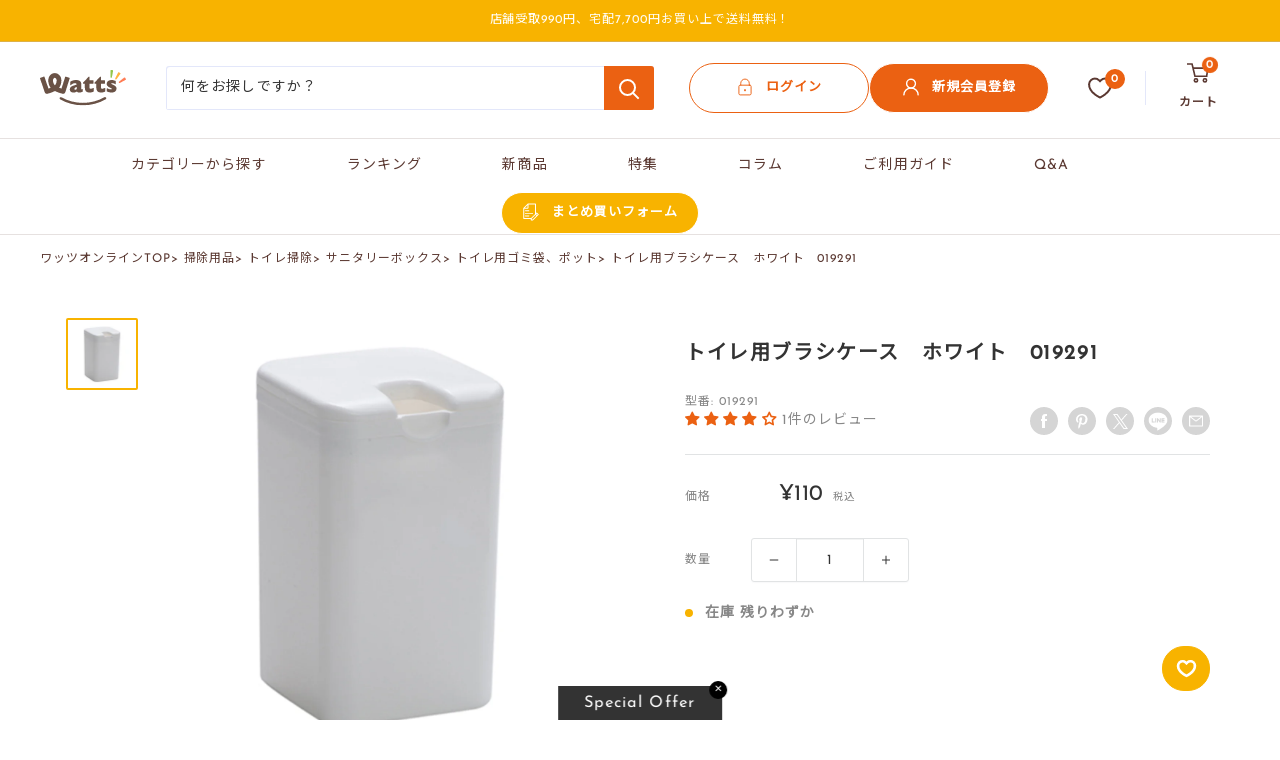

--- FILE ---
content_type: text/css
request_url: https://watts-online.jp/cdn/shop/t/38/assets/custom-main-product.css?v=120858619597395789361742447285
body_size: 1214
content:
@charset "UTF-8";.c-product-section .card{border:none}.c-product-section .product-gallery__carousel-wrapper{margin:5px 2.5px}.c-product-section .product-gallery__thumbnail,.c-product-section .product-gallery__thumbnail img{border-radius:2px}.c-product-section .product-gallery__size-limiter{max-width:initial!important;border-radius:8px}.c-product-section .product-gallery__zoom-notice span{font-size:.857rem;color:var(--heading-color)}.c-product-section .product-gallery__zoom-notice svg{color:var(--accent-color);margin-right:12px}.c-product-section .product-block-list__item--info{color:#888}.c-product-section .product-meta{margin-top:0}.c-product-section .product-meta__title{font-weight:700;color:var(--text-color);margin-bottom:25px}.c-product-section .product-meta__label-list{display:-webkit-box;display:-ms-flexbox;display:flex;-ms-flex-wrap:wrap;flex-wrap:wrap;gap:8px 4px}.c-product-section .product-meta .product-label{margin:0;font-size:var(--base-text-font-size)}.c-product-section .product-meta .c-product-meta__label-list{margin:-2px -8px 25px}.c-product-section .product-meta .c-product-meta__label-item{display:inline-block;margin:2px 8px;white-space:nowrap;font-size:.714rem;padding:4px 12px;border:1px solid currentColor;border-radius:100vh}.c-product-section .product-meta__reference~.product-meta__share-buttons{bottom:-5px}.c-product-section .product-meta .social-media__item .icon{width:28px;height:28px}.c-product-section .product-form{margin-top:0}.c-product-section .product-form__option-name,.c-product-section .product-form__info-title{font-size:.857rem}.c-product-section .product-form .price-list{margin-left:28px}.c-product-section .product-form .price{font-size:1.57rem}.c-product-section .product-form .price--compare{top:0}.c-product-section .product-form__price-info{font-size:10px;margin-left:4px}.c-product-section .product-form__option-name{margin-bottom:12px}.c-product-section .product-form .color-swatch__item{width:32px;height:32px;position:relative}.c-product-section .product-form .color-swatch__item:after{content:"";display:inline-block;position:absolute;top:50%;left:50%;border:2px solid #FFF;border-radius:100vh;width:34px;height:34px;-webkit-transform:translateX(-50%) translateY(-50%);transform:translate(-50%) translateY(-50%)}.c-product-section .product-form .color-swatch__radio:checked+.color-swatch__item{-webkit-box-shadow:0 0 0 2px var(--accent-color);box-shadow:0 0 0 2px var(--accent-color)}.c-product-section .product-form .block-swatch__item{padding:12px 16px}.c-product-section .product-form .block-swatch__item-text{line-height:1;font-size:.857rem}.c-product-section .product-form__info-title{padding-right:40px}.c-product-section .product-form__info-item--quantity>*{padding-top:0}.c-product-section .product-form .quantity-selector__button{color:var(--text-color)}.c-product-section .product-form .quantity-selector__value{color:var(--text-color);min-width:68px}.c-product-section .product-form__info-list--quantity{border-spacing:0;margin:0 0 24px}.c-product-section .product-form__inventory{color:#888;margin-top:24px}.c-product-section .product-form__inventory.inventory:before{top:-2px;bottom:0;margin:auto 0}.c-product-section .product-form__inventory.inventory--high:before{color:var(--product-in-stock-color)}.c-product-section .product-form__inventory.inventory--low:before{color:var(--accent-color)}.c-product-section .product-form__buy-buttons{margin-top:32px}.c-product-section .product-form__buy-buttons .button{border-radius:100vh;font-size:1.14rem;line-height:inherit;width:calc(50% - 18px);padding:14px 8px}@media screen and (min-width: 1000px) and (max-width: 1280px){.c-product-section .product-form__buy-buttons .button{width:calc(100% - 18px)}}.c-product-section .product-form__buy-buttons .button--primary{background:var(--primary-button-text-color);color:#fff;border:1px solid currentColor}.c-product-section .product-form__buy-buttons .button--primary:hover{background:#fff;color:var(--primary-button-text-color)}.c-product-section .product-form__buy-buttons .button--secondary{background:#fff;color:var(--primary-button-text-color);border:1px solid currentColor}.c-product-section .product-form__buy-buttons .button--secondary:hover{background:var(--primary-button-text-color);color:#fff}.c-product-section .product-form__buy-buttons .button--contact-page{background:#fff;color:var(--accent-color);border:1px solid currentColor}.c-product-section .product-form__buy-buttons .button--contact-page:hover{background:var(--accent-color);color:#fff}.c-product-section .product-form__buy-buttons .button .icon{width:20px;height:20px;margin-right:16px;margin-bottom:2px}.c-product-section .product-form__payment-container{-webkit-box-orient:horizontal;-webkit-box-direction:normal;-ms-flex-direction:row;flex-direction:row;-webkit-box-align:start;-ms-flex-align:start;align-items:flex-start;-ms-flex-wrap:wrap;flex-wrap:wrap;margin:-9px}.c-product-section .product-form__add-button{width:calc(100% - 18px)!important}.c-product-section .product-form__note-container{margin-top:24px}.c-product-section .product-form__note-container .product-form__note{font-size:.9285rem;color:var(--text-color);line-height:1.846;letter-spacing:.08em;border-radius:4px;border:1px solid var(--accent-color);background:var(--background);padding:16px}.c-product-section .product-form__note-container .product-form__note>*{line-height:1.846;letter-spacing:.08em}.c-product-section .c-product-description{margin-bottom:40px}.c-product-section .c-product-description:last-child{margin-bottom:0}.c-product-section .c-product-description__card{border-radius:8px;overflow:hidden}.c-product-section .c-product-description__card .card__section{padding:32px 24px}.c-product-section .c-product-description__card-header{padding:12px 24px;background-color:var(--accent-color)}.c-product-section .c-product-description__card-title{color:#fff;font-weight:700;font-size:1.14rem}.c-product-section .c-product-description__title{font-weight:700;padding-bottom:8px;border-bottom:1px solid var(--accent-color);margin-bottom:24px}.c-product-section .c-product-description .rte{line-height:1.714}.c-product-section .c-product-description .rte p:not(:last-child){margin-bottom:24px}.c-product-section .c-product-description__table{width:100%;margin:-12px 0}.c-product-section .c-product-description__table td{font-size:.9285rem;padding-top:12px;padding-bottom:14px;border-bottom:1px solid rgba(91,57,50,.15)}.c-product-section .c-product-description__table td:first-child{font-weight:700;width:32%}.c-product-section .c-product-description__table tr:last-child td{border-bottom:none}.c-product-section .c-product-description__card--related_tag{margin-top:40px}.c-product-section .c-product-description__card--related_tag .card__header{background-color:#93c74c}.c-product-section .c-product-description__card--related_tag .c-product-description__label-list{margin:-2px -8px}.c-product-section .c-product-description__card--related_tag .c-product-description__label-item{display:inline-block;margin:2px 8px;white-space:nowrap;font-size:.714rem;padding:4px 12px;border:1px solid currentColor;border-radius:100vh}.c-product-section .c-product-description__card--introduction_url{margin-top:40px}.c-product-section .c-product-description__card--introduction_url .card__header{background-color:#93c74c;text-align:center}.c-product-section .c-product-description__card--introduction_url .card__title{font-size:1.28rem;display:inline-block;width:auto;padding:0 1.4rem;position:relative}.c-product-section .c-product-description__card--introduction_url .card__title:before{content:"\ff3c";position:absolute;top:0;bottom:0;margin:auto 0;left:0}.c-product-section .c-product-description__card--introduction_url .card__title:after{content:"\ff0f";position:absolute;top:0;bottom:0;margin:auto 0;right:0}.c-product-section .c-product-description__card--introduction_url .c-product-description__introduction{display:-webkit-box;display:-ms-flexbox;display:flex;-ms-flex-pack:distribute;justify-content:space-around}.c-product-section .c-product-description__card--introduction_url .c-product-description__introduction-section{margin-top:40px}.c-product-section .c-product-description__card--introduction_url .c-product-description__introduction-item{-webkit-box-flex:0;-ms-flex:0 0 30%;flex:0 0 30%;display:-webkit-box;display:-ms-flexbox;display:flex;-webkit-box-orient:vertical;-webkit-box-direction:normal;-ms-flex-direction:column;flex-direction:column;text-align:center;gap:16px}.c-product-section .c-product-description__card--introduction_url .c-product-description__introduction-icon .icon{width:64px;height:64px}.c-product-section .c-product-description__card--introduction_url .c-product-description__introduction-check-btn .icon{width:100%;height:auto;fill:none}@media screen and (max-width: 999px){.c-product-section .product-meta__title{font-size:1.38rem;margin-bottom:15px}.c-product-section .product-meta .c-product-meta__label-list{margin-bottom:15px}.c-product-section .product-form__option-name,.c-product-section .product-form__info-title{font-size:.923rem}.c-product-section .product-form .price-list{margin-left:0}.c-product-section .product-form .price{font-size:1.69rem}.c-product-section .product-form .block-swatch__item-text{font-size:.923rem}.c-product-section .product-form__inventory{font-size:var(--base-text-font-size)}.c-product-section .product-form__buy-buttons .button{font-size:.847rem;width:calc(50% - 4.5px);margin:0}}@media screen and (max-width: 999px) and (max-width: 360px){.c-product-section .product-form__buy-buttons .button{width:100%}}@media screen and (max-width: 999px){.c-product-section .product-form__buy-buttons .button .icon{width:12px;height:12px;margin-right:6px}}@media screen and (max-width: 999px){.c-product-section .product-form__payment-container{-webkit-box-orient:horizontal;-webkit-box-direction:normal;-ms-flex-direction:row;flex-direction:row;-webkit-box-align:start;-ms-flex-align:start;align-items:flex-start;-webkit-box-pack:justify;-ms-flex-pack:justify;justify-content:space-between;-ms-flex-wrap:wrap;flex-wrap:wrap;gap:12px 0;margin:0}}@media screen and (max-width: 999px){.c-product-section .product-form__add-button.button{font-size:1.23rem!important;width:100%!important}.c-product-section .product-form__add-button.button .icon{width:20px;height:20px;margin-right:16px}}@media screen and (max-width: 999px){.c-product-section .product-form__note-container .product-form__note{font-size:.847rem}}@media screen and (max-width: 640px){.c-product-section .page__sub-header{background-color:#fff;border-top:1px solide var(--border-color)}.c-product-section .card__section{padding-top:0}.c-product-section .product-gallery__zoom-notice span{font-size:.847rem}.c-product-section .product-gallery__thumbnail-list{margin-top:10px}.c-product-section .product-form>.product-meta__share-buttons{margin-top:24px;-webkit-box-pack:center;-ms-flex-pack:center;justify-content:center}.c-product-section .product-form>.product-meta__share-buttons .social-media__item-list svg{width:28px;height:28px}.c-product-section .c-product-description{margin-bottom:24px}.c-product-section .c-product-description:last-child{margin-bottom:0}.c-product-section .c-product-description__card{margin:32px 20px}.c-product-section .c-product-description__card .card__section{padding:24px 16px}.c-product-section .c-product-description__card-header{padding:12px 16px}.c-product-section .c-product-description__card-title{font-size:1.23rem}.c-product-section .c-product-description__title{font-size:1.16rem;margin-bottom:16px}.c-product-section .c-product-description .rte p:not(:last-child){margin-bottom:16px}.c-product-section .c-product-description__card--introduction_url{margin-top:32px}.c-product-section .c-product-description__card--introduction_url .card__title{font-size:var(--base-text-font-size)}.c-product-section .c-product-description__card--introduction_url .c-product-description__introduction{display:block}.c-product-section .c-product-description__card--introduction_url .c-product-description__introduction-section{margin-top:40px}.c-product-section .c-product-description__card--introduction_url .c-product-description__introduction-item{-webkit-box-flex:0;-ms-flex:0 0 100%;flex:0 0 100%;-webkit-box-orient:horizontal;-webkit-box-direction:normal;-ms-flex-direction:row;flex-direction:row;-webkit-box-pack:center;-ms-flex-pack:center;justify-content:center;-webkit-box-align:center;-ms-flex-align:center;align-items:center;max-width:235px;margin:0 auto 24px;gap:24px}.c-product-section .c-product-description__card--introduction_url .c-product-description__introduction-item:last-child{margin-bottom:0}.c-product-section .c-product-description__card--introduction_url .c-product-description__introduction-icon .icon{width:48px;height:48px}.c-product-section .c-product-description__card--introduction_url .c-product-description__introduction-check-btn .icon{max-width:163px}}.c-product-section .product-gallery__carousel-item .c-vendor-image{width:80px;height:auto;z-index:1;left:auto;right:0}.c-product-section .page__sub-header>.page__navigation{white-space:nowrap}.breadcrumb{font-size:.857rem;font-weight:350;color:#5b3932;display:flex;overflow-x:scroll;word-break:keep-all;white-space:nowrap;-ms-overflow-style:none;scrollbar-width:none}.breadcrumb::-webkit-scrollbar{display:none}
/*# sourceMappingURL=/cdn/shop/t/38/assets/custom-main-product.css.map?v=120858619597395789361742447285 */


--- FILE ---
content_type: text/css
request_url: https://watts-online.jp/cdn/shop/t/38/assets/boost-sd-custom.css?v=1769809101507
body_size: -523
content:
/*# sourceMappingURL=/cdn/shop/t/38/assets/boost-sd-custom.css.map?v=1769809101507 */


--- FILE ---
content_type: text/javascript
request_url: https://watts-online.jp/cdn/shop/t/38/assets/boost-sd-custom.js?v=1769809101507
body_size: -768
content:
//# sourceMappingURL=/cdn/shop/t/38/assets/boost-sd-custom.js.map?v=1769809101507
